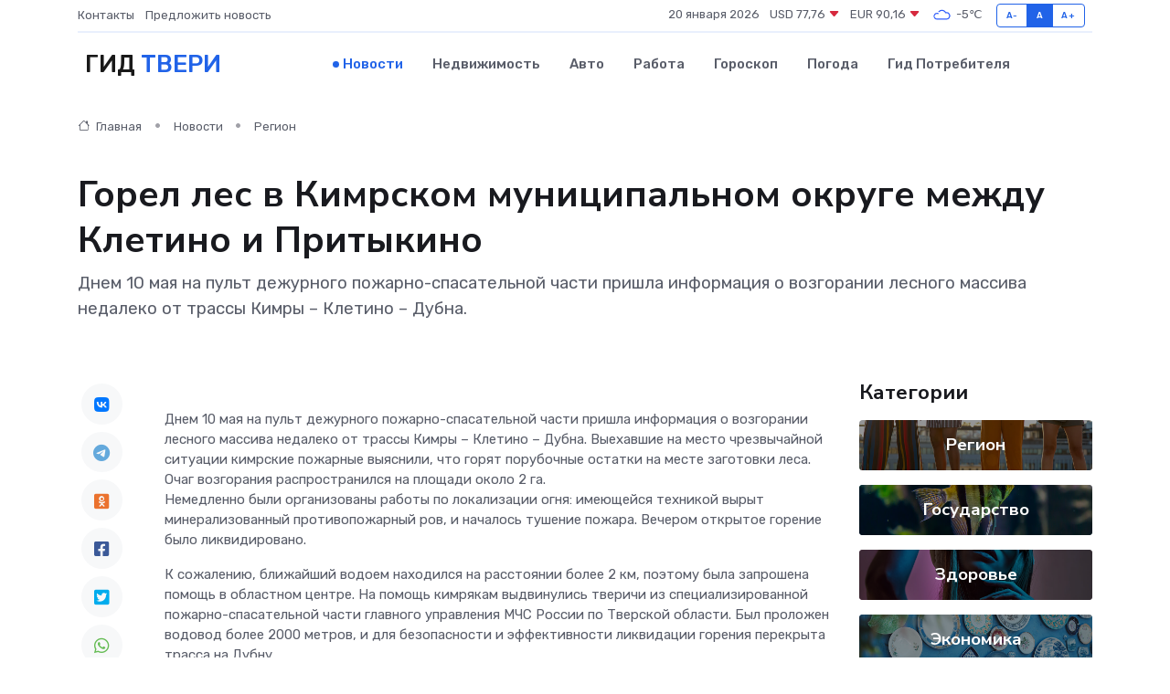

--- FILE ---
content_type: text/html; charset=UTF-8
request_url: https://tver-gid.ru/news/region/gorel-les-v-kimrskom-municipalnom-okruge-mezhdu-kletino-i-pritykino.htm
body_size: 9639
content:
<!DOCTYPE html>
<html lang="ru">
<head>
	<meta charset="utf-8">
	<meta name="csrf-token" content="AXqYOMFdMd8MSHd9Cg2uJi9x0xrs759aUIRFcA0A">
    <meta http-equiv="X-UA-Compatible" content="IE=edge">
    <meta name="viewport" content="width=device-width, initial-scale=1">
    <title>Горел лес в Кимрском муниципальном округе между Клетино и Притыкино - новости Твери</title>
    <meta name="description" property="description" content="Днем 10 мая на пульт дежурного пожарно-спасательной части пришла информация о возгорании лесного массива недалеко от трассы Кимры – Клетино – Дубна.">
    
    <meta property="fb:pages" content="105958871990207" />
    <link rel="shortcut icon" type="image/x-icon" href="https://tver-gid.ru/favicon.svg">
    <link rel="canonical" href="https://tver-gid.ru/news/region/gorel-les-v-kimrskom-municipalnom-okruge-mezhdu-kletino-i-pritykino.htm">
    <link rel="preconnect" href="https://fonts.gstatic.com">
    <link rel="dns-prefetch" href="https://fonts.googleapis.com">
    <link rel="dns-prefetch" href="https://pagead2.googlesyndication.com">
    <link rel="dns-prefetch" href="https://res.cloudinary.com">
    <link href="https://fonts.googleapis.com/css2?family=Nunito+Sans:wght@400;700&family=Rubik:wght@400;500;700&display=swap" rel="stylesheet">
    <link rel="stylesheet" type="text/css" href="https://tver-gid.ru/assets/font-awesome/css/all.min.css">
    <link rel="stylesheet" type="text/css" href="https://tver-gid.ru/assets/bootstrap-icons/bootstrap-icons.css">
    <link rel="stylesheet" type="text/css" href="https://tver-gid.ru/assets/tiny-slider/tiny-slider.css">
    <link rel="stylesheet" type="text/css" href="https://tver-gid.ru/assets/glightbox/css/glightbox.min.css">
    <link rel="stylesheet" type="text/css" href="https://tver-gid.ru/assets/plyr/plyr.css">
    <link id="style-switch" rel="stylesheet" type="text/css" href="https://tver-gid.ru/assets/css/style.css">
    <link rel="stylesheet" type="text/css" href="https://tver-gid.ru/assets/css/style2.css">

    <meta name="twitter:card" content="summary">
    <meta name="twitter:site" content="@mysite">
    <meta name="twitter:title" content="Горел лес в Кимрском муниципальном округе между Клетино и Притыкино - новости Твери">
    <meta name="twitter:description" content="Днем 10 мая на пульт дежурного пожарно-спасательной части пришла информация о возгорании лесного массива недалеко от трассы Кимры – Клетино – Дубна.">
    <meta name="twitter:creator" content="@mysite">
    <meta name="twitter:image:src" content="https://res.cloudinary.com/dq2vt8azs/image/upload/ejj3lf1egvrqllj6u2hp">
    <meta name="twitter:domain" content="tver-gid.ru">
    <meta name="twitter:card" content="summary_large_image" /><meta name="twitter:image" content="https://res.cloudinary.com/dq2vt8azs/image/upload/ejj3lf1egvrqllj6u2hp">

    <meta property="og:url" content="http://tver-gid.ru/news/region/gorel-les-v-kimrskom-municipalnom-okruge-mezhdu-kletino-i-pritykino.htm">
    <meta property="og:title" content="Горел лес в Кимрском муниципальном округе между Клетино и Притыкино - новости Твери">
    <meta property="og:description" content="Днем 10 мая на пульт дежурного пожарно-спасательной части пришла информация о возгорании лесного массива недалеко от трассы Кимры – Клетино – Дубна.">
    <meta property="og:type" content="website">
    <meta property="og:image" content="https://res.cloudinary.com/dq2vt8azs/image/upload/ejj3lf1egvrqllj6u2hp">
    <meta property="og:locale" content="ru_RU">
    <meta property="og:site_name" content="Гид Твери">
    

    <link rel="image_src" href="https://res.cloudinary.com/dq2vt8azs/image/upload/ejj3lf1egvrqllj6u2hp" />

    <link rel="alternate" type="application/rss+xml" href="https://tver-gid.ru/feed" title="Тверь: гид, новости, афиша">
        <script async src="https://pagead2.googlesyndication.com/pagead/js/adsbygoogle.js"></script>
    <script>
        (adsbygoogle = window.adsbygoogle || []).push({
            google_ad_client: "ca-pub-0899253526956684",
            enable_page_level_ads: true
        });
    </script>
        
    
    
    
    <script>if (window.top !== window.self) window.top.location.replace(window.self.location.href);</script>
    <script>if(self != top) { top.location=document.location;}</script>

<!-- Google tag (gtag.js) -->
<script async src="https://www.googletagmanager.com/gtag/js?id=G-71VQP5FD0J"></script>
<script>
  window.dataLayer = window.dataLayer || [];
  function gtag(){dataLayer.push(arguments);}
  gtag('js', new Date());

  gtag('config', 'G-71VQP5FD0J');
</script>
</head>
<body>
<script type="text/javascript" > (function(m,e,t,r,i,k,a){m[i]=m[i]||function(){(m[i].a=m[i].a||[]).push(arguments)}; m[i].l=1*new Date();k=e.createElement(t),a=e.getElementsByTagName(t)[0],k.async=1,k.src=r,a.parentNode.insertBefore(k,a)}) (window, document, "script", "https://mc.yandex.ru/metrika/tag.js", "ym"); ym(54009418, "init", {}); ym(86840228, "init", { clickmap:true, trackLinks:true, accurateTrackBounce:true, webvisor:true });</script> <noscript><div><img src="https://mc.yandex.ru/watch/54009418" style="position:absolute; left:-9999px;" alt="" /><img src="https://mc.yandex.ru/watch/86840228" style="position:absolute; left:-9999px;" alt="" /></div></noscript>
<script type="text/javascript">
    new Image().src = "//counter.yadro.ru/hit?r"+escape(document.referrer)+((typeof(screen)=="undefined")?"":";s"+screen.width+"*"+screen.height+"*"+(screen.colorDepth?screen.colorDepth:screen.pixelDepth))+";u"+escape(document.URL)+";h"+escape(document.title.substring(0,150))+";"+Math.random();
</script>
<!-- Rating@Mail.ru counter -->
<script type="text/javascript">
var _tmr = window._tmr || (window._tmr = []);
_tmr.push({id: "3138453", type: "pageView", start: (new Date()).getTime()});
(function (d, w, id) {
  if (d.getElementById(id)) return;
  var ts = d.createElement("script"); ts.type = "text/javascript"; ts.async = true; ts.id = id;
  ts.src = "https://top-fwz1.mail.ru/js/code.js";
  var f = function () {var s = d.getElementsByTagName("script")[0]; s.parentNode.insertBefore(ts, s);};
  if (w.opera == "[object Opera]") { d.addEventListener("DOMContentLoaded", f, false); } else { f(); }
})(document, window, "topmailru-code");
</script><noscript><div>
<img src="https://top-fwz1.mail.ru/counter?id=3138453;js=na" style="border:0;position:absolute;left:-9999px;" alt="Top.Mail.Ru" />
</div></noscript>
<!-- //Rating@Mail.ru counter -->

<header class="navbar-light navbar-sticky header-static">
    <div class="navbar-top d-none d-lg-block small">
        <div class="container">
            <div class="d-md-flex justify-content-between align-items-center my-1">
                <!-- Top bar left -->
                <ul class="nav">
                    <li class="nav-item">
                        <a class="nav-link ps-0" href="https://tver-gid.ru/contacts">Контакты</a>
                    </li>
                    <li class="nav-item">
                        <a class="nav-link ps-0" href="https://tver-gid.ru/sendnews">Предложить новость</a>
                    </li>
                    
                </ul>
                <!-- Top bar right -->
                <div class="d-flex align-items-center">
                    
                    <ul class="list-inline mb-0 text-center text-sm-end me-3">
						<li class="list-inline-item">
							<span>20 января 2026</span>
						</li>
                        <li class="list-inline-item">
                            <a class="nav-link px-0" href="https://tver-gid.ru/currency">
                                <span>USD 77,76 <i class="bi bi-caret-down-fill text-danger"></i></span>
                            </a>
						</li>
                        <li class="list-inline-item">
                            <a class="nav-link px-0" href="https://tver-gid.ru/currency">
                                <span>EUR 90,16 <i class="bi bi-caret-down-fill text-danger"></i></span>
                            </a>
						</li>
						<li class="list-inline-item">
                            <a class="nav-link px-0" href="https://tver-gid.ru/pogoda">
                                <svg xmlns="http://www.w3.org/2000/svg" width="25" height="25" viewBox="0 0 30 30"><path fill="#315EFB" fill-rule="evenodd" d="M25.036 13.066a4.948 4.948 0 0 1 0 5.868A4.99 4.99 0 0 1 20.99 21H8.507a4.49 4.49 0 0 1-3.64-1.86 4.458 4.458 0 0 1 0-5.281A4.491 4.491 0 0 1 8.506 12c.686 0 1.37.159 1.996.473a.5.5 0 0 1 .16.766l-.33.399a.502.502 0 0 1-.598.132 2.976 2.976 0 0 0-3.346.608 3.007 3.007 0 0 0 .334 4.532c.527.396 1.177.59 1.836.59H20.94a3.54 3.54 0 0 0 2.163-.711 3.497 3.497 0 0 0 1.358-3.206 3.45 3.45 0 0 0-.706-1.727A3.486 3.486 0 0 0 20.99 12.5c-.07 0-.138.016-.208.02-.328.02-.645.085-.947.192a.496.496 0 0 1-.63-.287 4.637 4.637 0 0 0-.445-.874 4.495 4.495 0 0 0-.584-.733A4.461 4.461 0 0 0 14.998 9.5a4.46 4.46 0 0 0-3.177 1.318 2.326 2.326 0 0 0-.135.147.5.5 0 0 1-.592.131 5.78 5.78 0 0 0-.453-.19.5.5 0 0 1-.21-.79A5.97 5.97 0 0 1 14.998 8a5.97 5.97 0 0 1 4.237 1.757c.398.399.704.85.966 1.319.262-.042.525-.076.79-.076a4.99 4.99 0 0 1 4.045 2.066zM0 0v30V0zm30 0v30V0z"></path></svg>
                                <span>-5&#8451;</span>
                            </a>
						</li>
					</ul>

                    <!-- Font size accessibility START -->
                    <div class="btn-group me-2" role="group" aria-label="font size changer">
                        <input type="radio" class="btn-check" name="fntradio" id="font-sm">
                        <label class="btn btn-xs btn-outline-primary mb-0" for="font-sm">A-</label>

                        <input type="radio" class="btn-check" name="fntradio" id="font-default" checked>
                        <label class="btn btn-xs btn-outline-primary mb-0" for="font-default">A</label>

                        <input type="radio" class="btn-check" name="fntradio" id="font-lg">
                        <label class="btn btn-xs btn-outline-primary mb-0" for="font-lg">A+</label>
                    </div>

                    
                </div>
            </div>
            <!-- Divider -->
            <div class="border-bottom border-2 border-primary opacity-1"></div>
        </div>
    </div>

    <!-- Logo Nav START -->
    <nav class="navbar navbar-expand-lg">
        <div class="container">
            <!-- Logo START -->
            <a class="navbar-brand" href="https://tver-gid.ru" style="text-align: end;">
                
                			<span class="ms-2 fs-3 text-uppercase fw-normal">Гид <span style="color: #2163e8;">Твери</span></span>
                            </a>
            <!-- Logo END -->

            <!-- Responsive navbar toggler -->
            <button class="navbar-toggler ms-auto" type="button" data-bs-toggle="collapse"
                data-bs-target="#navbarCollapse" aria-controls="navbarCollapse" aria-expanded="false"
                aria-label="Toggle navigation">
                <span class="text-body h6 d-none d-sm-inline-block">Menu</span>
                <span class="navbar-toggler-icon"></span>
            </button>

            <!-- Main navbar START -->
            <div class="collapse navbar-collapse" id="navbarCollapse">
                <ul class="navbar-nav navbar-nav-scroll mx-auto">
                                        <li class="nav-item"> <a class="nav-link active" href="https://tver-gid.ru/news">Новости</a></li>
                                        <li class="nav-item"> <a class="nav-link" href="https://tver-gid.ru/realty">Недвижимость</a></li>
                                        <li class="nav-item"> <a class="nav-link" href="https://tver-gid.ru/auto">Авто</a></li>
                                        <li class="nav-item"> <a class="nav-link" href="https://tver-gid.ru/job">Работа</a></li>
                                        <li class="nav-item"> <a class="nav-link" href="https://tver-gid.ru/horoscope">Гороскоп</a></li>
                                        <li class="nav-item"> <a class="nav-link" href="https://tver-gid.ru/pogoda">Погода</a></li>
                                        <li class="nav-item"> <a class="nav-link" href="https://tver-gid.ru/poleznoe">Гид потребителя</a></li>
                                    </ul>
            </div>
            <!-- Main navbar END -->

            
        </div>
    </nav>
    <!-- Logo Nav END -->
</header>
    <main>
        <!-- =======================
                Main content START -->
        <section class="pt-3 pb-lg-5">
            <div class="container" data-sticky-container>
                <div class="row">
                    <!-- Main Post START -->
                    <div class="col-lg-9">
                        <!-- Categorie Detail START -->
                        <div class="mb-4">
							<nav aria-label="breadcrumb" itemscope itemtype="http://schema.org/BreadcrumbList">
								<ol class="breadcrumb breadcrumb-dots">
									<li class="breadcrumb-item" itemprop="itemListElement" itemscope itemtype="http://schema.org/ListItem">
										<meta itemprop="name" content="Гид Твери">
										<meta itemprop="position" content="1">
										<meta itemprop="item" content="https://tver-gid.ru">
										<a itemprop="url" href="https://tver-gid.ru">
										<i class="bi bi-house me-1"></i> Главная
										</a>
									</li>
									<li class="breadcrumb-item" itemprop="itemListElement" itemscope itemtype="http://schema.org/ListItem">
										<meta itemprop="name" content="Новости">
										<meta itemprop="position" content="2">
										<meta itemprop="item" content="https://tver-gid.ru/news">
										<a itemprop="url" href="https://tver-gid.ru/news"> Новости</a>
									</li>
									<li class="breadcrumb-item" aria-current="page" itemprop="itemListElement" itemscope itemtype="http://schema.org/ListItem">
										<meta itemprop="name" content="Регион">
										<meta itemprop="position" content="3">
										<meta itemprop="item" content="https://tver-gid.ru/news/region">
										<a itemprop="url" href="https://tver-gid.ru/news/region"> Регион</a>
									</li>
									<li aria-current="page" itemprop="itemListElement" itemscope itemtype="http://schema.org/ListItem">
									<meta itemprop="name" content="Горел лес в Кимрском муниципальном округе между Клетино и Притыкино">
									<meta itemprop="position" content="4" />
									<meta itemprop="item" content="https://tver-gid.ru/news/region/gorel-les-v-kimrskom-municipalnom-okruge-mezhdu-kletino-i-pritykino.htm">
									</li>
								</ol>
							</nav>
						
                        </div>
                    </div>
                </div>
                <div class="row align-items-center">
                                                        <!-- Content -->
                    <div class="col-md-12 mt-4 mt-md-0">
                                            <h1 class="display-6">Горел лес в Кимрском муниципальном округе между Клетино и Притыкино</h1>
                        <p class="lead">Днем 10 мая на пульт дежурного пожарно-спасательной части пришла информация о возгорании лесного массива недалеко от трассы Кимры – Клетино – Дубна.</p>
                    </div>
				                                    </div>
            </div>
        </section>
        <!-- =======================
        Main START -->
        <section class="pt-0">
            <div class="container position-relative" data-sticky-container>
                <div class="row">
                    <!-- Left sidebar START -->
                    <div class="col-md-1">
                        <div class="text-start text-lg-center mb-5" data-sticky data-margin-top="80" data-sticky-for="767">
                            <style>
                                .fa-vk::before {
                                    color: #07f;
                                }
                                .fa-telegram::before {
                                    color: #64a9dc;
                                }
                                .fa-facebook-square::before {
                                    color: #3b5998;
                                }
                                .fa-odnoklassniki-square::before {
                                    color: #eb722e;
                                }
                                .fa-twitter-square::before {
                                    color: #00aced;
                                }
                                .fa-whatsapp::before {
                                    color: #65bc54;
                                }
                                .fa-viber::before {
                                    color: #7b519d;
                                }
                                .fa-moimir svg {
                                    background-color: #168de2;
                                    height: 18px;
                                    width: 18px;
                                    background-size: 18px 18px;
                                    border-radius: 4px;
                                    margin-bottom: 2px;
                                }
                            </style>
                            <ul class="nav text-white-force">
                                <li class="nav-item">
                                    <a class="nav-link icon-md rounded-circle m-1 p-0 fs-5 bg-light" href="https://vk.com/share.php?url=https://tver-gid.ru/news/region/gorel-les-v-kimrskom-municipalnom-okruge-mezhdu-kletino-i-pritykino.htm&title=Горел лес в Кимрском муниципальном округе между Клетино и Притыкино - новости Твери&utm_source=share" rel="nofollow" target="_blank">
                                        <i class="fab fa-vk align-middle text-body"></i>
                                    </a>
                                </li>
                                <li class="nav-item">
                                    <a class="nav-link icon-md rounded-circle m-1 p-0 fs-5 bg-light" href="https://t.me/share/url?url=https://tver-gid.ru/news/region/gorel-les-v-kimrskom-municipalnom-okruge-mezhdu-kletino-i-pritykino.htm&text=Горел лес в Кимрском муниципальном округе между Клетино и Притыкино - новости Твери&utm_source=share" rel="nofollow" target="_blank">
                                        <i class="fab fa-telegram align-middle text-body"></i>
                                    </a>
                                </li>
                                <li class="nav-item">
                                    <a class="nav-link icon-md rounded-circle m-1 p-0 fs-5 bg-light" href="https://connect.ok.ru/offer?url=https://tver-gid.ru/news/region/gorel-les-v-kimrskom-municipalnom-okruge-mezhdu-kletino-i-pritykino.htm&title=Горел лес в Кимрском муниципальном округе между Клетино и Притыкино - новости Твери&utm_source=share" rel="nofollow" target="_blank">
                                        <i class="fab fa-odnoklassniki-square align-middle text-body"></i>
                                    </a>
                                </li>
                                <li class="nav-item">
                                    <a class="nav-link icon-md rounded-circle m-1 p-0 fs-5 bg-light" href="https://www.facebook.com/sharer.php?src=sp&u=https://tver-gid.ru/news/region/gorel-les-v-kimrskom-municipalnom-okruge-mezhdu-kletino-i-pritykino.htm&title=Горел лес в Кимрском муниципальном округе между Клетино и Притыкино - новости Твери&utm_source=share" rel="nofollow" target="_blank">
                                        <i class="fab fa-facebook-square align-middle text-body"></i>
                                    </a>
                                </li>
                                <li class="nav-item">
                                    <a class="nav-link icon-md rounded-circle m-1 p-0 fs-5 bg-light" href="https://twitter.com/intent/tweet?text=Горел лес в Кимрском муниципальном округе между Клетино и Притыкино - новости Твери&url=https://tver-gid.ru/news/region/gorel-les-v-kimrskom-municipalnom-okruge-mezhdu-kletino-i-pritykino.htm&utm_source=share" rel="nofollow" target="_blank">
                                        <i class="fab fa-twitter-square align-middle text-body"></i>
                                    </a>
                                </li>
                                <li class="nav-item">
                                    <a class="nav-link icon-md rounded-circle m-1 p-0 fs-5 bg-light" href="https://api.whatsapp.com/send?text=Горел лес в Кимрском муниципальном округе между Клетино и Притыкино - новости Твери https://tver-gid.ru/news/region/gorel-les-v-kimrskom-municipalnom-okruge-mezhdu-kletino-i-pritykino.htm&utm_source=share" rel="nofollow" target="_blank">
                                        <i class="fab fa-whatsapp align-middle text-body"></i>
                                    </a>
                                </li>
                                <li class="nav-item">
                                    <a class="nav-link icon-md rounded-circle m-1 p-0 fs-5 bg-light" href="viber://forward?text=Горел лес в Кимрском муниципальном округе между Клетино и Притыкино - новости Твери https://tver-gid.ru/news/region/gorel-les-v-kimrskom-municipalnom-okruge-mezhdu-kletino-i-pritykino.htm&utm_source=share" rel="nofollow" target="_blank">
                                        <i class="fab fa-viber align-middle text-body"></i>
                                    </a>
                                </li>
                                <li class="nav-item">
                                    <a class="nav-link icon-md rounded-circle m-1 p-0 fs-5 bg-light" href="https://connect.mail.ru/share?url=https://tver-gid.ru/news/region/gorel-les-v-kimrskom-municipalnom-okruge-mezhdu-kletino-i-pritykino.htm&title=Горел лес в Кимрском муниципальном округе между Клетино и Притыкино - новости Твери&utm_source=share" rel="nofollow" target="_blank">
                                        <i class="fab fa-moimir align-middle text-body"><svg viewBox='0 0 24 24' xmlns='http://www.w3.org/2000/svg'><path d='M8.889 9.667a1.333 1.333 0 100-2.667 1.333 1.333 0 000 2.667zm6.222 0a1.333 1.333 0 100-2.667 1.333 1.333 0 000 2.667zm4.77 6.108l-1.802-3.028a.879.879 0 00-1.188-.307.843.843 0 00-.313 1.166l.214.36a6.71 6.71 0 01-4.795 1.996 6.711 6.711 0 01-4.792-1.992l.217-.364a.844.844 0 00-.313-1.166.878.878 0 00-1.189.307l-1.8 3.028a.844.844 0 00.312 1.166.88.88 0 001.189-.307l.683-1.147a8.466 8.466 0 005.694 2.18 8.463 8.463 0 005.698-2.184l.685 1.151a.873.873 0 001.189.307.844.844 0 00.312-1.166z' fill='#FFF' fill-rule='evenodd'/></svg></i>
                                    </a>
                                </li>
                                
                            </ul>
                        </div>
                    </div>
                    <!-- Left sidebar END -->

                    <!-- Main Content START -->
                    <div class="col-md-10 col-lg-8 mb-5">
                        <div class="mb-4">
                                                    </div>
                        <div itemscope itemtype="http://schema.org/NewsArticle">
                            <meta itemprop="headline" content="Горел лес в Кимрском муниципальном округе между Клетино и Притыкино">
                            <meta itemprop="identifier" content="https://tver-gid.ru/8395554">
                            <span itemprop="articleBody">Днем 10 мая на пульт дежурного пожарно-спасательной части пришла информация о возгорании лесного массива недалеко от трассы Кимры – Клетино – Дубна. Выехавшие на место чрезвычайной ситуации кимрские пожарные выяснили, что горят порубочные остатки на месте заготовки леса. Очаг возгорания распространился на площади около 2 га.

<p> Немедленно были организованы работы по локализации огня: имеющейся техникой вырыт минерализованный противопожарный ров, и началось тушение пожара. Вечером открытое горение было ликвидировано. </p> <p> К сожалению, ближайший водоем находился на расстоянии более 2 км, поэтому была запрошена помощь в областном центре. На помощь кимрякам выдвинулись тверичи из специализированной пожарно-спасательной части главного управления МЧС России по Тверской области. Был проложен водовод более 2000 метров, и для безопасности и эффективности ликвидации горения перекрыта трасса на Дубну. <br> К полудню 11 мая купировали возможность возобновления пожара и начали проливку дымящейся территории водой. В это же время сняли кордон, который отправлял все автомобили в объезд через левобережье. 
										
											
											

										
</p> <p> Всего в ликвидации пожара принимали участие 20 спасателей и лесозаготовителей, а также 5 единиц техники. </p> <p> По имеющимся данным, к моменту сдачи номера в печать, можно сделать предположение о результатах пожара между деревнями Клетино и Притыкино в Кимрском муниципальном округе. </p> <p> Лесничество ущерб не заявляет. В целом, это объяснимо, так как территория лесного массива была передана под вырубку. </p> <p> Арендаторы не объявляют ущерб, так как ведется его подсчет и окончательной суммы убытков пока нет. </p> <p> У компетентных органов заключения о причинах пожара тоже пока нет, так как идет доследственная проверка. </p></span>
                        </div>
                                                                        <div><a href="https://kimrypress.ru/news/%d0%b3%d0%be%d1%80%d0%b5%d0%bb-%d0%bb%d0%b5%d1%81-%d0%b2-%d0%ba%d0%b8%d0%bc%d1%80%d1%81%d0%ba%d0%be%d0%bc-%d0%bc%d1%83%d0%bd%d0%b8%d1%86%d0%b8%d0%bf%d0%b0%d0%bb%d1%8c%d0%bd%d0%be%d0%bc-%d0%be%d0%ba.html" target="_blank" rel="author">Источник</a></div>
                                                                        <div class="col-12 mt-3"><a href="https://tver-gid.ru/sendnews">Предложить новость</a></div>
                        <div class="col-12 mt-5">
                            <h2 class="my-3">Последние новости</h2>
                            <div class="row gy-4">
                                <!-- Card item START -->
<div class="col-sm-6">
    <div class="card" itemscope="" itemtype="http://schema.org/BlogPosting">
        <!-- Card img -->
        <div class="position-relative">
                        <img class="card-img" src="https://res.cloudinary.com/dq2vt8azs/image/upload/c_fill,w_420,h_315,q_auto,g_face/g0fogu1g66avkyq3qicx" alt="Возраст и технологии: как современные устройства упрощают жизнь людям старшего поколения" itemprop="image">
                    </div>
        <div class="card-body px-0 pt-3" itemprop="name">
            <h4 class="card-title" itemprop="headline"><a href="https://tver-gid.ru/news/ekonomika/vozrast-i-tehnologii-kak-sovremennye-ustroystva-uproschayut-zhizn-lyudyam-starshego-pokoleniya.htm"
                    class="btn-link text-reset fw-bold" itemprop="url">Возраст и технологии: как современные устройства упрощают жизнь людям старшего поколения</a></h4>
            <p class="card-text" itemprop="articleBody">Современные технологии помогают людям старшего возраста оставаться активными.</p>
        </div>
        <meta itemprop="author" content="Редактор"/>
        <meta itemscope itemprop="mainEntityOfPage" itemType="https://schema.org/WebPage" itemid="https://tver-gid.ru/news/ekonomika/vozrast-i-tehnologii-kak-sovremennye-ustroystva-uproschayut-zhizn-lyudyam-starshego-pokoleniya.htm"/>
        <meta itemprop="dateModified" content="2025-11-06"/>
        <meta itemprop="datePublished" content="2025-11-06"/>
    </div>
</div>
<!-- Card item END -->
<!-- Card item START -->
<div class="col-sm-6">
    <div class="card" itemscope="" itemtype="http://schema.org/BlogPosting">
        <!-- Card img -->
        <div class="position-relative">
                        <img class="card-img" src="https://res.cloudinary.com/dq2vt8azs/image/upload/c_fill,w_420,h_315,q_auto,g_face/utgpjkv9b2xnessgzfyo" alt="Какие детали чаще всего заменяют при ремонте серводвигателей?" itemprop="image">
                    </div>
        <div class="card-body px-0 pt-3" itemprop="name">
            <h4 class="card-title" itemprop="headline"><a href="https://tver-gid.ru/news/ekonomika/kakie-detali-chasche-vsego-zamenyayut-pri-remonte-servodvigateley.htm"
                    class="btn-link text-reset fw-bold" itemprop="url">Какие детали чаще всего заменяют при ремонте серводвигателей?</a></h4>
            <p class="card-text" itemprop="articleBody">Узнаем, какие компоненты в них ломаются чаще всего и подлежат замене.</p>
        </div>
        <meta itemprop="author" content="Редактор"/>
        <meta itemscope itemprop="mainEntityOfPage" itemType="https://schema.org/WebPage" itemid="https://tver-gid.ru/news/ekonomika/kakie-detali-chasche-vsego-zamenyayut-pri-remonte-servodvigateley.htm"/>
        <meta itemprop="dateModified" content="2025-11-03"/>
        <meta itemprop="datePublished" content="2025-11-03"/>
    </div>
</div>
<!-- Card item END -->
<!-- Card item START -->
<div class="col-sm-6">
    <div class="card" itemscope="" itemtype="http://schema.org/BlogPosting">
        <!-- Card img -->
        <div class="position-relative">
                        <img class="card-img" src="https://res.cloudinary.com/dq2vt8azs/image/upload/c_fill,w_420,h_315,q_auto,g_face/vclb6juc3dleroplmlyg" alt="Минздрав РФ отказался от идеи контроля за больничными" itemprop="image">
                    </div>
        <div class="card-body px-0 pt-3" itemprop="name">
            <h4 class="card-title" itemprop="headline"><a href="https://tver-gid.ru/news/zdorove/minzdrav-rf-otkazalsya-ot-idei-kontrolya-za-bolnichnymi.htm"
                    class="btn-link text-reset fw-bold" itemprop="url">Минздрав РФ отказался от идеи контроля за больничными</a></h4>
            <p class="card-text" itemprop="articleBody">Министерство здравоохранения Российской Федерации не будет контролировать количество выданных больничных листов, как планировалось ранее.</p>
        </div>
        <meta itemprop="author" content="Редактор"/>
        <meta itemscope itemprop="mainEntityOfPage" itemType="https://schema.org/WebPage" itemid="https://tver-gid.ru/news/zdorove/minzdrav-rf-otkazalsya-ot-idei-kontrolya-za-bolnichnymi.htm"/>
        <meta itemprop="dateModified" content="2025-04-06"/>
        <meta itemprop="datePublished" content="2025-04-06"/>
    </div>
</div>
<!-- Card item END -->
<!-- Card item START -->
<div class="col-sm-6">
    <div class="card" itemscope="" itemtype="http://schema.org/BlogPosting">
        <!-- Card img -->
        <div class="position-relative">
            <img class="card-img" src="https://res.cloudinary.com/di7jztv5p/image/upload/c_fill,w_420,h_315,q_auto,g_face/gqei5n34zp6qzkg1iovk" alt="Когда скидки превращаются в ловушку: как маркетологи учат нас тратить" itemprop="image">
        </div>
        <div class="card-body px-0 pt-3" itemprop="name">
            <h4 class="card-title" itemprop="headline"><a href="https://ulan-ude-city.ru/news/ekonomika/kogda-skidki-prevraschayutsya-v-lovushku-kak-marketologi-uchat-nas-tratit.htm" class="btn-link text-reset fw-bold" itemprop="url">Когда скидки превращаются в ловушку: как маркетологи учат нас тратить</a></h4>
            <p class="card-text" itemprop="articleBody">Почему “-50% только сегодня” не всегда значит выгоду, как скидки играют на эмоциях и почему даже рациональные люди становятся жертвами маркетинговых трюков.</p>
        </div>
        <meta itemprop="author" content="Редактор"/>
        <meta itemscope itemprop="mainEntityOfPage" itemType="https://schema.org/WebPage" itemid="https://ulan-ude-city.ru/news/ekonomika/kogda-skidki-prevraschayutsya-v-lovushku-kak-marketologi-uchat-nas-tratit.htm"/>
        <meta itemprop="dateModified" content="2026-01-20"/>
        <meta itemprop="datePublished" content="2026-01-20"/>
    </div>
</div>
<!-- Card item END -->
                            </div>
                        </div>
						<div class="col-12 bg-primary bg-opacity-10 p-2 mt-3 rounded">
							На этом сайте представлены актуальные варианты, чтобы <a href="https://dolgoprudnyj-gid.ru/realty">снять квартиру в Долгопрудном</a> на выгодных условиях
						</div>
                        <!-- Comments START -->
                        <div class="mt-5">
                            <h3>Комментарии (0)</h3>
                        </div>
                        <!-- Comments END -->
                        <!-- Reply START -->
                        <div>
                            <h3>Добавить комментарий</h3>
                            <small>Ваш email не публикуется. Обязательные поля отмечены *</small>
                            <form class="row g-3 mt-2">
                                <div class="col-md-6">
                                    <label class="form-label">Имя *</label>
                                    <input type="text" class="form-control" aria-label="First name">
                                </div>
                                <div class="col-md-6">
                                    <label class="form-label">Email *</label>
                                    <input type="email" class="form-control">
                                </div>
                                <div class="col-12">
                                    <label class="form-label">Текст комментария *</label>
                                    <textarea class="form-control" rows="3"></textarea>
                                </div>
                                <div class="col-12">
                                    <button type="submit" class="btn btn-primary">Оставить комментарий</button>
                                </div>
                            </form>
                        </div>
                        <!-- Reply END -->
                    </div>
                    <!-- Main Content END -->
                    <!-- Right sidebar START -->
                    <div class="col-lg-3 d-none d-lg-block">
                        <div data-sticky data-margin-top="80" data-sticky-for="991">
                            <!-- Categories -->
                            <div>
                                <h4 class="mb-3">Категории</h4>
                                                                    <!-- Category item -->
                                    <div class="text-center mb-3 card-bg-scale position-relative overflow-hidden rounded"
                                        style="background-image:url(https://tver-gid.ru/assets/images/blog/4by3/07.jpg); background-position: center left; background-size: cover;">
                                        <div class="bg-dark-overlay-4 p-3">
                                            <a href="https://tver-gid.ru/news/region"
                                                class="stretched-link btn-link fw-bold text-white h5">Регион</a>
                                        </div>
                                    </div>
                                                                    <!-- Category item -->
                                    <div class="text-center mb-3 card-bg-scale position-relative overflow-hidden rounded"
                                        style="background-image:url(https://tver-gid.ru/assets/images/blog/4by3/06.jpg); background-position: center left; background-size: cover;">
                                        <div class="bg-dark-overlay-4 p-3">
                                            <a href="https://tver-gid.ru/news/gosudarstvo"
                                                class="stretched-link btn-link fw-bold text-white h5">Государство</a>
                                        </div>
                                    </div>
                                                                    <!-- Category item -->
                                    <div class="text-center mb-3 card-bg-scale position-relative overflow-hidden rounded"
                                        style="background-image:url(https://tver-gid.ru/assets/images/blog/4by3/08.jpg); background-position: center left; background-size: cover;">
                                        <div class="bg-dark-overlay-4 p-3">
                                            <a href="https://tver-gid.ru/news/zdorove"
                                                class="stretched-link btn-link fw-bold text-white h5">Здоровье</a>
                                        </div>
                                    </div>
                                                                    <!-- Category item -->
                                    <div class="text-center mb-3 card-bg-scale position-relative overflow-hidden rounded"
                                        style="background-image:url(https://tver-gid.ru/assets/images/blog/4by3/02.jpg); background-position: center left; background-size: cover;">
                                        <div class="bg-dark-overlay-4 p-3">
                                            <a href="https://tver-gid.ru/news/ekonomika"
                                                class="stretched-link btn-link fw-bold text-white h5">Экономика</a>
                                        </div>
                                    </div>
                                                                    <!-- Category item -->
                                    <div class="text-center mb-3 card-bg-scale position-relative overflow-hidden rounded"
                                        style="background-image:url(https://tver-gid.ru/assets/images/blog/4by3/05.jpg); background-position: center left; background-size: cover;">
                                        <div class="bg-dark-overlay-4 p-3">
                                            <a href="https://tver-gid.ru/news/politika"
                                                class="stretched-link btn-link fw-bold text-white h5">Политика</a>
                                        </div>
                                    </div>
                                                                    <!-- Category item -->
                                    <div class="text-center mb-3 card-bg-scale position-relative overflow-hidden rounded"
                                        style="background-image:url(https://tver-gid.ru/assets/images/blog/4by3/03.jpg); background-position: center left; background-size: cover;">
                                        <div class="bg-dark-overlay-4 p-3">
                                            <a href="https://tver-gid.ru/news/nauka-i-obrazovanie"
                                                class="stretched-link btn-link fw-bold text-white h5">Наука и Образование</a>
                                        </div>
                                    </div>
                                                                    <!-- Category item -->
                                    <div class="text-center mb-3 card-bg-scale position-relative overflow-hidden rounded"
                                        style="background-image:url(https://tver-gid.ru/assets/images/blog/4by3/03.jpg); background-position: center left; background-size: cover;">
                                        <div class="bg-dark-overlay-4 p-3">
                                            <a href="https://tver-gid.ru/news/proisshestviya"
                                                class="stretched-link btn-link fw-bold text-white h5">Происшествия</a>
                                        </div>
                                    </div>
                                                                    <!-- Category item -->
                                    <div class="text-center mb-3 card-bg-scale position-relative overflow-hidden rounded"
                                        style="background-image:url(https://tver-gid.ru/assets/images/blog/4by3/07.jpg); background-position: center left; background-size: cover;">
                                        <div class="bg-dark-overlay-4 p-3">
                                            <a href="https://tver-gid.ru/news/religiya"
                                                class="stretched-link btn-link fw-bold text-white h5">Религия</a>
                                        </div>
                                    </div>
                                                                    <!-- Category item -->
                                    <div class="text-center mb-3 card-bg-scale position-relative overflow-hidden rounded"
                                        style="background-image:url(https://tver-gid.ru/assets/images/blog/4by3/05.jpg); background-position: center left; background-size: cover;">
                                        <div class="bg-dark-overlay-4 p-3">
                                            <a href="https://tver-gid.ru/news/kultura"
                                                class="stretched-link btn-link fw-bold text-white h5">Культура</a>
                                        </div>
                                    </div>
                                                                    <!-- Category item -->
                                    <div class="text-center mb-3 card-bg-scale position-relative overflow-hidden rounded"
                                        style="background-image:url(https://tver-gid.ru/assets/images/blog/4by3/05.jpg); background-position: center left; background-size: cover;">
                                        <div class="bg-dark-overlay-4 p-3">
                                            <a href="https://tver-gid.ru/news/sport"
                                                class="stretched-link btn-link fw-bold text-white h5">Спорт</a>
                                        </div>
                                    </div>
                                                                    <!-- Category item -->
                                    <div class="text-center mb-3 card-bg-scale position-relative overflow-hidden rounded"
                                        style="background-image:url(https://tver-gid.ru/assets/images/blog/4by3/03.jpg); background-position: center left; background-size: cover;">
                                        <div class="bg-dark-overlay-4 p-3">
                                            <a href="https://tver-gid.ru/news/obschestvo"
                                                class="stretched-link btn-link fw-bold text-white h5">Общество</a>
                                        </div>
                                    </div>
                                                            </div>
                        </div>
                    </div>
                    <!-- Right sidebar END -->
                </div>
        </section>
    </main>
<footer class="bg-dark pt-5">
    
    <!-- Footer copyright START -->
    <div class="bg-dark-overlay-3 mt-5">
        <div class="container">
            <div class="row align-items-center justify-content-md-between py-4">
                <div class="col-md-6">
                    <!-- Copyright -->
                    <div class="text-center text-md-start text-primary-hover text-muted">
                        &#169;2026 Тверь. Все права защищены.
                    </div>
                </div>
                
            </div>
        </div>
    </div>
    <!-- Footer copyright END -->
    <script type="application/ld+json">
        {"@context":"https:\/\/schema.org","@type":"Organization","name":"\u0422\u0432\u0435\u0440\u044c - \u0433\u0438\u0434, \u043d\u043e\u0432\u043e\u0441\u0442\u0438, \u0430\u0444\u0438\u0448\u0430","url":"https:\/\/tver-gid.ru","sameAs":["https:\/\/vk.com\/public207914978","https:\/\/t.me\/tver_gid"]}
    </script>
</footer>
<!-- Back to top -->
<div class="back-top"><i class="bi bi-arrow-up-short"></i></div>
<script src="https://tver-gid.ru/assets/bootstrap/js/bootstrap.bundle.min.js"></script>
<script src="https://tver-gid.ru/assets/tiny-slider/tiny-slider.js"></script>
<script src="https://tver-gid.ru/assets/sticky-js/sticky.min.js"></script>
<script src="https://tver-gid.ru/assets/glightbox/js/glightbox.min.js"></script>
<script src="https://tver-gid.ru/assets/plyr/plyr.js"></script>
<script src="https://tver-gid.ru/assets/js/functions.js"></script>
<script src="https://yastatic.net/share2/share.js" async></script>
<script defer src="https://static.cloudflareinsights.com/beacon.min.js/vcd15cbe7772f49c399c6a5babf22c1241717689176015" integrity="sha512-ZpsOmlRQV6y907TI0dKBHq9Md29nnaEIPlkf84rnaERnq6zvWvPUqr2ft8M1aS28oN72PdrCzSjY4U6VaAw1EQ==" data-cf-beacon='{"version":"2024.11.0","token":"587a947eade14d0a8c4aa26cd8174025","r":1,"server_timing":{"name":{"cfCacheStatus":true,"cfEdge":true,"cfExtPri":true,"cfL4":true,"cfOrigin":true,"cfSpeedBrain":true},"location_startswith":null}}' crossorigin="anonymous"></script>
</body>
</html>


--- FILE ---
content_type: text/html; charset=utf-8
request_url: https://www.google.com/recaptcha/api2/aframe
body_size: 268
content:
<!DOCTYPE HTML><html><head><meta http-equiv="content-type" content="text/html; charset=UTF-8"></head><body><script nonce="6jTke21kkN1oz4FnnDxxFQ">/** Anti-fraud and anti-abuse applications only. See google.com/recaptcha */ try{var clients={'sodar':'https://pagead2.googlesyndication.com/pagead/sodar?'};window.addEventListener("message",function(a){try{if(a.source===window.parent){var b=JSON.parse(a.data);var c=clients[b['id']];if(c){var d=document.createElement('img');d.src=c+b['params']+'&rc='+(localStorage.getItem("rc::a")?sessionStorage.getItem("rc::b"):"");window.document.body.appendChild(d);sessionStorage.setItem("rc::e",parseInt(sessionStorage.getItem("rc::e")||0)+1);localStorage.setItem("rc::h",'1768904253004');}}}catch(b){}});window.parent.postMessage("_grecaptcha_ready", "*");}catch(b){}</script></body></html>